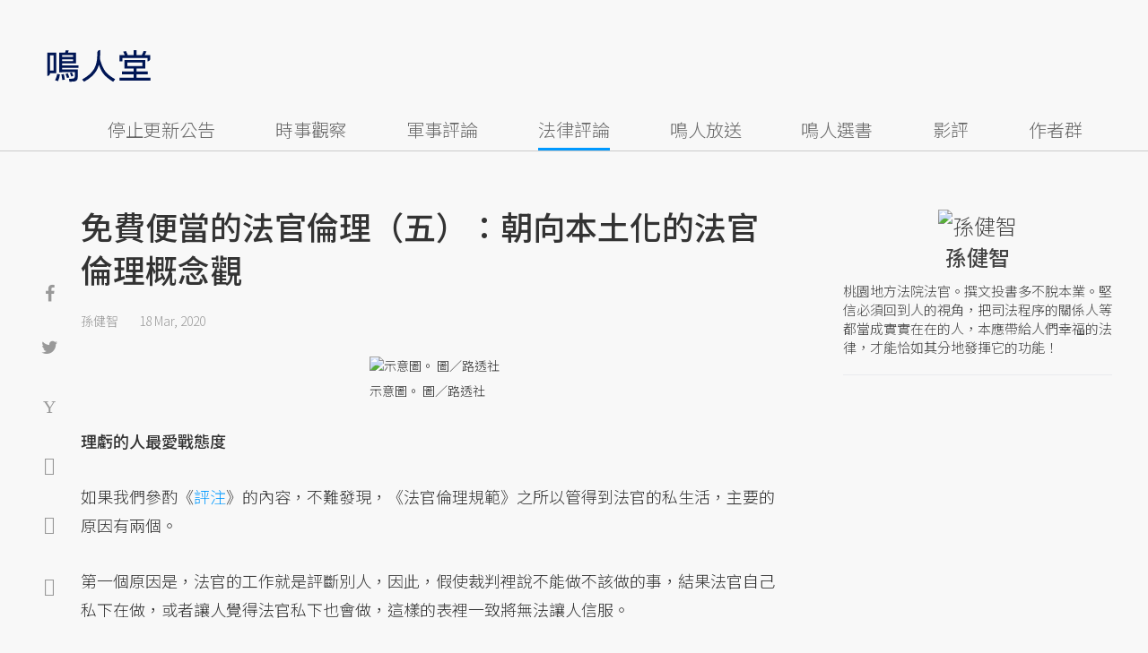

--- FILE ---
content_type: text/html; charset=UTF-8
request_url: https://misc.udn.com/record/pageview/1008/5744/11917/4424483?_=1768880209524
body_size: -117
content:
user_id: 　article offline_time: 3162349683　daily pv offline_time: 3162349683　offline_time: 3162349683

--- FILE ---
content_type: text/html; charset=utf-8
request_url: https://www.google.com/recaptcha/api2/aframe
body_size: 266
content:
<!DOCTYPE HTML><html><head><meta http-equiv="content-type" content="text/html; charset=UTF-8"></head><body><script nonce="cfQD1fY517k2fE39EBnrUw">/** Anti-fraud and anti-abuse applications only. See google.com/recaptcha */ try{var clients={'sodar':'https://pagead2.googlesyndication.com/pagead/sodar?'};window.addEventListener("message",function(a){try{if(a.source===window.parent){var b=JSON.parse(a.data);var c=clients[b['id']];if(c){var d=document.createElement('img');d.src=c+b['params']+'&rc='+(localStorage.getItem("rc::a")?sessionStorage.getItem("rc::b"):"");window.document.body.appendChild(d);sessionStorage.setItem("rc::e",parseInt(sessionStorage.getItem("rc::e")||0)+1);localStorage.setItem("rc::h",'1768880219499');}}}catch(b){}});window.parent.postMessage("_grecaptcha_ready", "*");}catch(b){}</script></body></html>

--- FILE ---
content_type: application/javascript; charset=utf-8
request_url: https://fundingchoicesmessages.google.com/f/AGSKWxUiiXKoA20fP9ZmwczmxTDUWLgskU70Hn-pMxKhUjScZxod4WNqHt3Phu1UQHSqltReDpbK7rAahZKonq6nkEUuaf4fHJvy1f-l8s-y1Pqmj0kq-sXAda9EF7RudmjSknv6ajvJSqqXzQmYKovTwazCtHK-dNi2-zyhRs2i6A2XbRLVsQCxSQ4XT8IU/__720x90..to/ads/_ad/full_/ad/js/pushdown./exosrvcode-
body_size: -1291
content:
window['faea3405-894d-4e69-ae83-6d9c556c1c44'] = true;